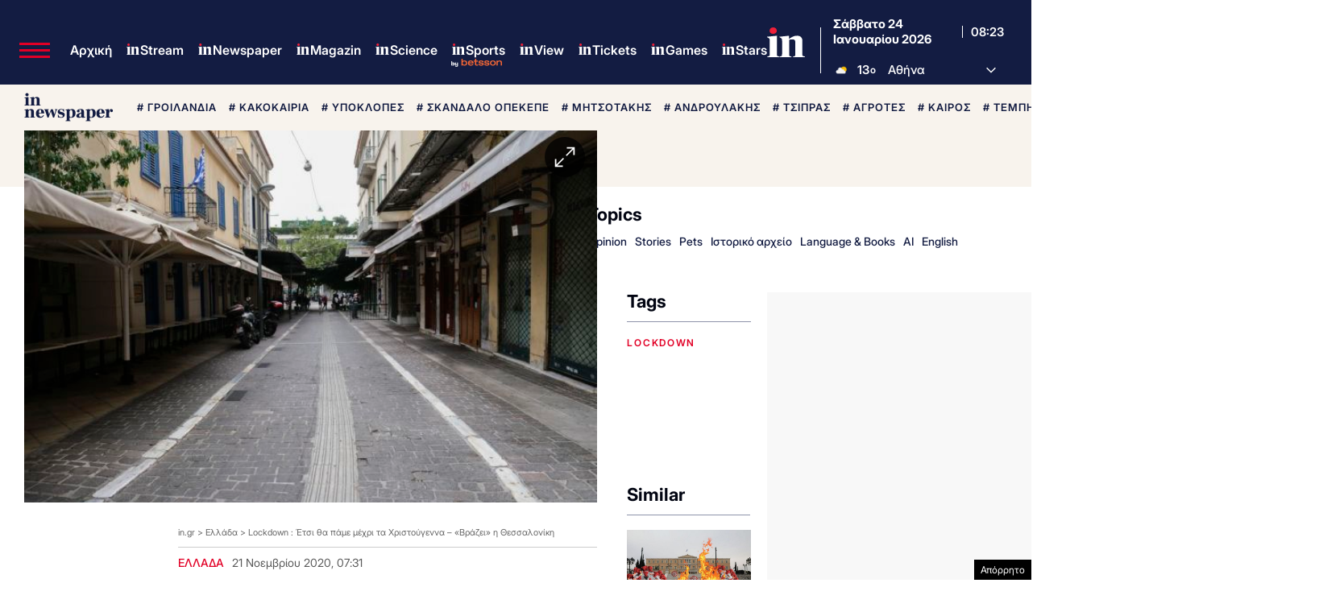

--- FILE ---
content_type: text/html; charset=utf-8
request_url: https://www.google.com/recaptcha/api2/aframe
body_size: 184
content:
<!DOCTYPE HTML><html><head><meta http-equiv="content-type" content="text/html; charset=UTF-8"></head><body><script nonce="GPkW1lcB30ktoz8NQlEj4g">/** Anti-fraud and anti-abuse applications only. See google.com/recaptcha */ try{var clients={'sodar':'https://pagead2.googlesyndication.com/pagead/sodar?'};window.addEventListener("message",function(a){try{if(a.source===window.parent){var b=JSON.parse(a.data);var c=clients[b['id']];if(c){var d=document.createElement('img');d.src=c+b['params']+'&rc='+(localStorage.getItem("rc::a")?sessionStorage.getItem("rc::b"):"");window.document.body.appendChild(d);sessionStorage.setItem("rc::e",parseInt(sessionStorage.getItem("rc::e")||0)+1);localStorage.setItem("rc::h",'1769242979007');}}}catch(b){}});window.parent.postMessage("_grecaptcha_ready", "*");}catch(b){}</script></body></html>

--- FILE ---
content_type: application/javascript; charset=utf-8
request_url: https://fundingchoicesmessages.google.com/f/AGSKWxXCFx9UfQJMGVN6gNL-w8BYCDKX16Zo2ryiVURAcDXY1HMA0Tknt5iolm0NuJBKHNoailjTySwZ_hgOeLg2qaymO_xnZhdJ5hEXretQCyUN9lky6d_UnFs6ZNCN1Dhb46hR4wsnmAQdHAvhSE2UTNSaic8Rtst96NtTazdqNLJnwSmOeDOZR7LuOItp/__350x100./adplan4./ads-header--native-ad./youradhere_
body_size: -1288
content:
window['4f48e895-1c03-48d4-8d35-7b2433180e68'] = true;